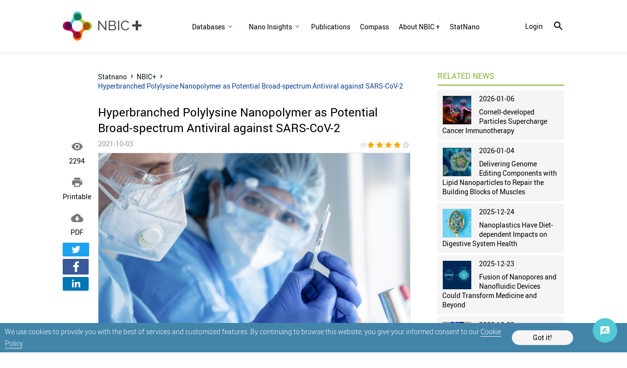

--- FILE ---
content_type: text/html; charset=utf-8
request_url: https://statnano.com/news/69785/Hyperbranched-Polylysine-Nanopolymer-as-Potential-Broad-spectrum-Antiviral-against-SARS-CoV-2
body_size: 11595
content:
			<!DOCTYPE html>
<html lang="en">
	<head>
		
				<script type="text/javascript">var base_url = 'https://statnano.com/'</script>
		
<script type="text/javascript">
	var directory = 'news'
	var file = 'news_view'
			var lang = '2'</script>														<script type="text/javascript">
			var lang_id = 2,
				islogin = false;
		</script>
		
		
						
		<link rel="stylesheet" type="text/css" href="/includes/css/reset.css">
		<link rel="stylesheet" type="text/css" href="/includes/css/roboto.css">
		
							<link rel="stylesheet" type="text/css" href='/application/statics/css/style.css?v=3.222'>
				<link rel="stylesheet" type="text/css" href='/application/statics/css/global.css?v=4.52'>

		<link rel="shortcut icon" type="image/x-icon" href="/application/statics/images/favicon.ico">

						<link rel="canonical" href="https://statnano.com/news/69785/Hyperbranched-Polylysine-Nanopolymer-as-Potential-Broad-spectrum-Antiviral-against-SARS-CoV-2">
			<link rel="amphtml" href="https://statnano.com/amp/news/69785/Hyperbranched-Polylysine-Nanopolymer-as-Potential-Broad-spectrum-Antiviral-against-SARS-CoV-2">
									<meta property="og:image" content="https://statnano.com/resource/news/files/images/21/2/thumbnail_8f4bae589412e60725e51214f867b34f.jpg">
										
	
	
	
	
	
	
	
	
	
		
		

			

<!-- COMMON TAGS --><meta http-equiv="Content-Type" content="text/html; charset=utf-8" /><title>Hyperbranched Polylysine Nanopolymer as Potential Broad-spectrum Antiviral against SARS-CoV-2 | STATNANO</title><meta name="title" content="Hyperbranched Polylysine Nanopolymer as Potential Broad-spectrum Antiviral against SARS-CoV-2 | STATNANO"/><meta name="description" content="The coronavirus disease (COVID-19) pandemic caused by severe acute respiratory syndrome coronavirus 2 (SARS-CoV-2) has created a need to develop novel.."><meta name="viewport" content="width=device-width, initial-scale=1.0"><!-- Search Engine --><meta name="image" content="https://statnano.com/resource/news/files/images/21/2/thumbnail_8f4bae589412e60725e51214f867b34f.jpg"><!-- Schema.org for Google --><meta itemprop="name" content="https://statnano.com/news/69785/Hyperbranched-Polylysine-Nanopolymer-as-Potential-Broad-spectrum-Antiviral-against-SARS-CoV-2"><meta itemprop="description" content="The coronavirus disease (COVID-19) pandemic caused by severe acute respiratory syndrome coronavirus 2 (SARS-CoV-2) has created a need to develop novel.."><meta itemprop="image" content="https://statnano.com/resource/news/files/images/21/2/thumbnail_8f4bae589412e60725e51214f867b34f.jpg"><!-- Twitter --><meta name="twitter:card" content="summary"><meta name="twitter:title" content="Hyperbranched Polylysine Nanopolymer as Potential Broad-spectrum Antiviral against SARS-CoV-2 | STATNANO"><meta name="twitter:description" content="The coronavirus disease (COVID-19) pandemic caused by severe acute respiratory syndrome coronavirus 2 (SARS-CoV-2) has created a need to develop novel.."><meta name="twitter:image" content="https://statnano.com/resource/news/files/images/21/2/thumbnail_8f4bae589412e60725e51214f867b34f.jpg"><meta name="twitter:site" content="@StatNano"><!-- Twitter - Article --><!-- Open Graph general (Facebook, Pinterest & Google+) --><meta property="og:title" content="Hyperbranched Polylysine Nanopolymer as Potential Broad-spectrum Antiviral against SARS-CoV-2 | STATNANO"><meta property="og:description" content="The coronavirus disease (COVID-19) pandemic caused by severe acute respiratory syndrome coronavirus 2 (SARS-CoV-2) has created a need to develop novel.."><meta property="og:image" content="https://statnano.com/resource/news/files/images/21/2/thumbnail_8f4bae589412e60725e51214f867b34f.jpg"><meta property="og:url" content="https://statnano.com/news/69785/Hyperbranched-Polylysine-Nanopolymer-as-Potential-Broad-spectrum-Antiviral-against-SARS-CoV-2"><meta property="og:type" content="Article">		<script type="application/ld+json">{"@context" : "http://schema.org","@type" : "Organization","legalName" : "STATNANO","alternateName": "StatNano","url" : "https://statnano.com/","potentialAction" : {"@type" : "SearchAction","target" : "https://statnano.com/search?keyword?={search_term}","query-input" : "required name=search_term"},"logo" : "https://statnano.com/application/statics/images/stat-png-logo.png","sameAs" : ["https://www.instagram.com/nanotechnology_statistics","https://www.facebook.com/Statnano","https://twitter.com/StatNano","https://www.linkedin.com/company/nanotechnology-statistics","https://plus.google.com/+Statnanocom"]},"@id":"#organization","name":"STATNANO : Nano Science, Technology and Industry Information","logo":"https://statnano.com/application/statics/images/stat-png-logo.png"}</script><script type="application/ld+json">{"@context" : "http://schema.org","@type" : "WebSite","name" : "StatNano","url" : "https://statnano.com/","potentialAction" : {"@type" : "SearchAction","target" : "https://statnano.com/search?keyword?={search_term}","query-input" : "required name=search_term"}}</script><script type="application/ld+json">{"@context": "http://schema.org","@type": "BreadcrumbList","itemListElement":[{"@type": "ListItem","position": 1,"item":{"@id": "https://statnano.com/","name": "Home"}},{"@type": "ListItem","position": 2,"item":{"@id": "https://statnano.com/news","name": "NBIC+"}},{"@type": "ListItem","position": 3,"item":{"@id": "https://statnano.com/news/69785/Hyperbranched-Polylysine-Nanopolymer-as-Potential-Broad-spectrum-Antiviral-against-SARS-CoV-2","name": "Hyperbranched Polylysine Nanopolymer as Potential Broad-spectrum Antiviral against SARS-CoV-2"}}]}</script><script type="application/ld+json">{"@context": "https://schema.org","@type": "Article","mainEntityOfPage": {"@type": "WebPage","@id": "https://statnano.com/news/69785/Hyperbranched-Polylysine-Nanopolymer-as-Potential-Broad-spectrum-Antiviral-against-SARS-CoV-2"},"url": "https://statnano.com/news/69785/Hyperbranched-Polylysine-Nanopolymer-as-Potential-Broad-spectrum-Antiviral-against-SARS-CoV-2","datePublished": "2021-10-03","dateModified": "2021-10-03","headline": "Hyperbranched Polylysine Nanopolymer as Potential Broad-spectrum Antiviral against SARS-CoV-2","image": {"@type": "ImageObject","url": "https://statnano.com/resource/news/files/images/21/2/thumbnail_4e0335254bf5368de5ac1a7052a97991.jpg"},"articleBody": "Polylysines possess a high positive charge with a linear polymeric structure and have earlier been reported to inhibit replication of HIV-1 and influenza A viruses. The recently published study in the journal Nanoscale attempts to investigate the antiviral activity of hyperbranched polylysine nanopolymers against SARS-CoV-2.
Synthesis and structure of hyperbranched polylysine nanopolymersHyperbranched polymers (HP) are macromolecules that are highly branched and characterized by irregular structure and branching. HP synthesized from amino acids have better solubility, biocompatibility, and stability when compared to HP from other precursors.
In the present study, Hyperbranched polylysine nanoparticles (HPNs) were synthesized by thermal polymerization of L-lysine alone or in the presence of boric acid (H3BO3) as a catalyst. The nanopolymer synthesized using L-lysine and boric acid was used for performing the study.
The structure of the HPNs was then analyzed using FTIR in situ spectroscopy, which suggested that the HPNs are made of spherical nanoparticles with dimensions in the range of 200–300 nm and that they can be dispersed in water and Dimethyl sulfoxide (DMSO) solvent. UV–Vis absorption spectra of HPNs showed that they exhibit fluorescence properties which can be utilized to perform bioimaging studies to understand their interactions within the cell.  
HPNs exhibit low cytotoxicityThe HPNs were assessed for cytotoxicity and their antiviral effect against SARS-CoV-2 using in vitro cell-based assays. Remedesivir, is the first antiviral drug approved by the Food and Drug Administration against SARS-CoV-2, was employed as the control drug in the present study.
Standard MTS cytotoxicity assay determines the toxic dose of substances by evaluating the viability of cells. It was used to assess the cytotoxicity of HPNs and determine their 50% cytotoxic concentration (CC50).
Vero E6 cells were exposed to increasing concentrations of HPNs or remdesivir, and the CC50 of HPNs was calculated to be &gt; 500 μg mL-1, which was the highest dose tested, and CC50 of remdesivir was &gt; 60 μg mL-1.
HPNs exhibited low cytotoxicity when compared to remdesivir. It was notable that remdesivir and HPNs produced a similar mean loss of cell viability; however, the highest dose at which remdesivir produced the effect was eight times less than that of HPNs.
HPNs exhibit effective antiviral activity    The antiviral activity of HPNs was tested by exposing the Vero E6 cells to various concentrations of HPNs or the control drug remdesivir and then infecting them with SARS-CoV-2.
The viral replication in these infected cells was then analyzed through quantification of SARS-CoV-2 nucleoprotein using ELISA.
Cytopathic effects (CPE) are changes in the structure of host cells due to virus infections. The appearance of detached cells due to virus-induced CPE was also assessed using light microscopy. The results showed that HPNs exhibited antiviral activity with a 50% inhibitory concentration (IC50) value of 125 μg mL-1 compared to the control remdesivir, which showed antiviral activity similar to earlier reports with an IC50 of 1.9 μg mL−1.
Upon examination of cell morphologies, it was found that HPNs had a protective effect against cytopathic damage at twice its IC50 concentration when shown to restore the cell monolayer of Vero E6 cells.
HPNs may produce antiviral effects at different stages of the SARS-CoV-2 life cycleThe antiviral activity of HPNs was assessed by performing a full-time treatment, pre-adsorption, and post-adsorption assays. The inhibition of SARS-CoV-2 replication was assessed by measuring the viral nucleocapsid protein levels using ELISA.
Full treatment resulted in complete inhibition of viral replication. Compared to the untreated controls, pre-adsorption treatment resulted in 26% inhibition in viral replication, and there was 72% inhibition post-adsorption treatment. HPNs may exhibit their antiviral activity by acting at different stages of the viral life cycle. It was also observed that HPNs did not show any cytotoxic effect on uninfected cells in all the three assays.
HPNs exhibit antiviral activity by penetrating the host cellsThe study attempted to explore the possibility of HPNs exhibiting their antiviral activity during the viral post-entry phase by penetrating the host cells. The Vero E6 cells were incubated in growth media containing two different concentrations of HPNs for six and 24 hours, and the resulting fluorescence was measured using flow cytometry.
It was found that HPNs efficiently entered into the cells at both the time points studied, at concentrations that had earlier produced antiviral efficacy. A dose-dependent uptake of HPNs was also observed. Further localization of HPNs inside the cells was also confirmed by employing trypan blue counterstain to quench fluorescence outside of the cell membranes.
HPNs internalization inside the cells was also examined using confocal microscopy. Fluorescent green spots were observed in the cytoplasm of the Vero E6 cells that were incubated with 250 μg mL−1 of HPNs for 24 hrs. The presence of HPNs was not observed in the nuclei of the cells. Uptake of HPNs by Vero E6 cells may occur through endocytosis which needs to be investigated further.
Mechanisms of antiviral activity by HPNsThe mechanism of antiviral activity of HPNs may be due to their electrostatic interaction with viruses or their hyperbranched structure offering an advantage for interacting with spike proteins on SARS-CoV-2.  It has already been found that polylysine molecules with high positive charge inhibit viral replication through their electrostatic interaction with viruses.
The findings from this study suggest that apart from exhibiting antiviral activity at the point of entry of the viruses into host cells, HPNs may also inhibit viral replication and budding as they can penetrate the host cells. They may exert their antiviral activity by acting at various phases of the SARS-CoV-2 life cycle.
Read the original article on News Medical.
 ","author": {"@type": "Organization","name": "STATNANO"},"publisher": {"@type": "Organization","name": "STATNANO","logo": {"@type": "ImageObject","url": "/application/statics/images/stat-logo.jpg"}}}</script><script type="application/ld+json">{"@context": "https://schema.org/","@type": "WebPage","name": "Hyperbranched Polylysine Nanopolymer as Potential Broad-spectrum Antiviral against SARS-CoV-2","speakable":{"@type": "SpeakableSpecification","xpath": ["/html/head/title","/html/head/meta[@name='description']/@content"]},"url": "https://statnano.com/news/69785/Hyperbranched-Polylysine-Nanopolymer-as-Potential-Broad-spectrum-Antiviral-against-SARS-CoV-2"}</script><script type="application/ld+json">{"@context": "https://schema.org/","@type": "Book","name": "Hyperbranched Polylysine Nanopolymer as Potential Broad-spectrum Antiviral against SARS-CoV-2","description": "The coronavirus disease (COVID-19) pandemic caused by severe acute respiratory syndrome coronavirus 2 (SARS-CoV-2) has created a need to develop novel broad-spectrum antivirals that are effective against the existing and evolving variants.","aggregateRating": {"@type": "AggregateRating","ratingValue": "4","bestRating": "5","worstRating": "1","ratingCount": "1"}}</script>
		<script type="text/javascript" src="/includes/js/jquery-3.5.0.min.js"></script>
		<link rel="manifest" href="/manifest.json">
		<meta name="theme-color" content="#fff">
		<meta name="apple-mobile-web-app-status-bar-style" content="default">
		<link rel="apple-touch-icon" href="/application/statics/images/icons/icon-384x384.png">
		<meta name="apple-mobile-web-app-capable" content="yes">
		<script type="text/javascript">
			var base_url = "https://statnano.com/"
			var csrf_token = ""
		</script>
		
		
		
		<!-- Global site tag (gtag.js) - Google Analytics -->
		<script async src="https://www.googletagmanager.com/gtag/js?id=UA-31732286-1"></script>
		<script>
		  window.dataLayer = window.dataLayer || [];
		  function gtag(){dataLayer.push(arguments);}
		  gtag('js', new Date());

		  gtag('config', 'UA-31732286-1');
		</script>
		<!-- Begin 33Across SiteCTRL -->
		<script>
		var Tynt=Tynt||[];Tynt.push('dgB3iUk8Or64oRaKlId8sQ');
		(function(){var h,s=document.createElement('script');
		s.src='https://cdn.tynt.com/ti.js';
		h=document.getElementsByTagName('script')[0];
		h.parentNode.insertBefore(s,h);})();
		</script>
		<!-- End 33Across SiteCTRL -->
		
	</head>
	<body>
										 

<style type="text/css">
	/* <cookie> */
	#overlay_cookie_policy{background-color: rgba(0,0,0,0.3);width: 100vw;bottom: 0;left:0;position: fixed;z-index: 101;display: flex;align-items: center;justify-content: center;text-transform: initial;}
	#overlay_cookie_policy .close_overlay_cookie{color:#000;position: absolute;top: 15px;right: 15px;cursor: pointer;line-height: 24px;}
	#cookie_dialog{width: 100vw;background-color: #4285a9;padding:5px 10px;position: relative;display: flex;align-items: center;color:white;justify-content:space-around;-webkit-justify-content:space-around;padding-right:110px}
	#cookie_dialog h4{font-size: 30px;font-weight: 200;display: block;text-align: center;margin-bottom: 30px;}
	#cookie_dialog .cookie_description{font-size: 14px;line-height: 14px;font-weight: 300;line-height: 24px}
	#cookie_dialog .cookie_description a{color: #fff;border-bottom: 1px solid #f5f5f5}
	#cookie_dialog #cookie_submit{color: black;background-color: #f5f5f5;padding:8px 15px;border-radius: 25px;min-width: 125px;text-align: center;cursor: pointer;margin:10px 0;}
</style>

<div id="overlay_cookie_policy" open>
	<div id="cookie_dialog">
		<p class="cookie_description">We use cookies to provide you with the best of services and customized features. By continuing to browse this website, you give your informed consent to our <a href="https://statnano.com/cookie-policy">Cookie Policy</a>.</p>
		<span id="cookie_submit">Got it!</span>
	</div>
</div>
 		<header class="header news">
	<a class="header__logo" href="https://statnano.com/news">
		<img src="/application/statics/images/NBICPLUS.png" alt="Nano Statistics" style="max-width: 100%;object-fit: contain;">
	</a>
	<nav class="main_menu">
				













<link rel="stylesheet" type="text/css" href='/includes/templates/global/seo_menu/menu.css'><script type="text/javascript"  src='/includes/templates/global/seo_menu/menu.js'></script><link rel="stylesheet" type="text/css" media="all and (min-width: 250px) and (max-width: 1024px)" href='/includes/templates/global/seo_menu/response_menu.css'><div class="gHmrv2 global_hor_menu global_menu_ltr responsive"  id="menu" ><label for="drop" class="toggle"><i mticon>menu</i></label><input type="checkbox" id="drop"><label for="drop" class="overflow"></label><ul class="first_level"><li class="parent"><label for="5880_drop" class="toggle"><span 			style="cursor: default;"
	   >Databases</span> <i><svg viewBox="0 0 36 36"><path d="M24.88 12.88L18 19.76l-6.88-6.88L9 15l9 9 9-9z"/></svg></i></label><span 			style="cursor: default;"
	 class="gMwv1 parent_content "   ><span>Databases</span><i class="gMp"><svg viewBox="0 0 36 36"><path d="M24.88 12.88L18 19.76l-6.88-6.88L9 15l9 9 9-9z"/></svg></i></span><input type="checkbox" id="5880_drop"><ul><li class=""><label for="5898_ch_drop" class="toggle"><a 			href="https://statnano.com/companies"
	  >Companies </a> </label><a  			href="https://statnano.com/companies"
	  target="" ><span>Companies</span></a></li><li class=""><label for="5881_ch_drop" class="toggle"><a 			href="https://statnano.com/events"
	  >Events </a> </label><a  			href="https://statnano.com/events"
	  target="" ><span>Events</span></a></li><li class=""><label for="5882_ch_drop" class="toggle"><a 			href="https://statnano.com/nanomaterials"
	  >nanomaterials </a> </label><a  			href="https://statnano.com/nanomaterials"
	  target="" ><span>nanomaterials</span></a></li><li class=""><label for="5883_ch_drop" class="toggle"><a 			href="https://statnano.com/policydocuments"
	  >Policy Documents </a> </label><a  			href="https://statnano.com/policydocuments"
	  target="" ><span>Policy Documents</span></a></li><li class=""><label for="5884_ch_drop" class="toggle"><a 			href="https://product.statnano.com/"
	  rel="noopener">Products </a> </label><a  			href="https://product.statnano.com/"
	  target="" rel="noopener"><span>Products</span></a></li><li class=""><label for="5885_ch_drop" class="toggle"><a 			href="https://statnano.com/standards"
	  >Standards </a> </label><a  			href="https://statnano.com/standards"
	  target="" ><span>Standards</span></a></li><li class=""><label for="5886_ch_drop" class="toggle"><a 			href="https://statnano.com/orgs"
	  >Universities </a> </label><a  			href="https://statnano.com/orgs"
	  target="" ><span>Universities</span></a></li></ul></li><li class="parent"><label for="5887_drop" class="toggle"><span 			style="cursor: default;"
	   >Nano Insights</span> <i><svg viewBox="0 0 36 36"><path d="M24.88 12.88L18 19.76l-6.88-6.88L9 15l9 9 9-9z"/></svg></i></label><span 			style="cursor: default;"
	 class="gMwv1 parent_content "   ><span>Nano Insights</span><i class="gMp"><svg viewBox="0 0 36 36"><path d="M24.88 12.88L18 19.76l-6.88-6.88L9 15l9 9 9-9z"/></svg></i></span><input type="checkbox" id="5887_drop"><ul><li class=""><label for="5888_ch_drop" class="toggle"><a 			href="https://statnano.com/technology-against-covid-19-nano-insights"
	  >Coronavirus </a> </label><a  			href="https://statnano.com/technology-against-covid-19-nano-insights"
	  target="" ><span>Coronavirus</span></a></li><li class=""><label for="5889_ch_drop" class="toggle"><a 			href="https://statnano.com/en/page/5140"
	  >Solar Cell </a> </label><a  			href="https://statnano.com/en/page/5140"
	  target="" ><span>Solar Cell</span></a></li></ul></li><li class=""><label for="5729_drop" class="toggle"><a 			href="https://statnano.com/publications"
	   >Publications</a> </label><a 			href="https://statnano.com/publications"
	 class="gMwv1  "   ><span>Publications</span></a></li><li class=""><label for="5732_drop" class="toggle"><a 			href="https://statnano.com/search/?tab=compass&keyword=Iyo="
	   >Compass</a> </label><a 			href="https://statnano.com/search/?tab=compass&keyword=Iyo="
	 class="gMwv1  "   ><span>Compass</span></a></li><li class=""><label for="5730_drop" class="toggle"><a 			href="https://statnano.com/en/page/5057"
	   >About NBIC +</a> </label><a 			href="https://statnano.com/en/page/5057"
	 class="gMwv1  "   ><span>About NBIC +</span></a></li><li class=""><label for="5731_drop" class="toggle"><a 			href="https://statnano.com/"
	   >StatNano</a> </label><a 			href="https://statnano.com/"
	 class="gMwv1  "   ><span>StatNano</span></a></li></ul></div>	</nav>

		<div class="signin_menu">
		<a class="login_link" onclick="open_login_box()">login</a>
				<i class="gIh search_icon search_overlay"    ><svg xmlns="http://www.w3.org/2000/svg" width="24" height="24" viewBox="0 0 24 24"><path d="M15.5 14h-.79l-.28-.27C15.41 12.59 16 11.11 16 9.5 16 5.91 13.09 3 9.5 3S3 5.91 3 9.5 5.91 16 9.5 16c1.61 0 3.09-.59 4.23-1.57l.27.28v.79l5 4.99L20.49 19l-4.99-5zm-6 0C7.01 14 5 11.99 5 9.5S7.01 5 9.5 5 14 7.01 14 9.5 11.99 14 9.5 14z"/></svg></i>
	</div>
</header>

<div id="overlay" class="search_over newsView">
	<div id="search_sitemap">
		<div id="search_box">
			<form action="https://statnano.com/search" autocomplete="off">
				<input type="text" id="keyword_temp" placeholder="Search" value="">
				<input type="hidden" id="keyword" name="keyword">
				<input type="submit" value="search">
					<i class="gIh"    ><svg xmlns="http://www.w3.org/2000/svg" width="24" height="24" viewBox="0 0 24 24"><path d="M15.5 14h-.79l-.28-.27C15.41 12.59 16 11.11 16 9.5 16 5.91 13.09 3 9.5 3S3 5.91 3 9.5 5.91 16 9.5 16c1.61 0 3.09-.59 4.23-1.57l.27.28v.79l5 4.99L20.49 19l-4.99-5zm-6 0C7.01 14 5 11.99 5 9.5S7.01 5 9.5 5 14 7.01 14 9.5 11.99 14 9.5 14z"/></svg></i>

			</form>
		</div>
			</div>
		<i class="gIh close_overlay"    ><svg xmlns="http://www.w3.org/2000/svg" width="24" height="24" viewBox="0 0 24 24"> <path d="M19 6.41L17.59 5 12 10.59 6.41 5 5 6.41 10.59 12 5 17.59 6.41 19 12 13.41 17.59 19 19 17.59 13.41 12z"/> <path d="M0 0h24v24H0z" fill="none"/> </svg> </i>
</div><div id="global_overlay" style="display: none;"></div>
<div id="dialog" style="display: none;"></div>
<div id="loading" class="shadow" style="display: none;">PLEASE WAIT ...</div>

<div class="wrapper" style="overflow-x: auto" id="newsNewsview">		<div id="content_main" class="common_contain">
	
	<div class="share_news noneMob">
		<div class="item">
			<i mticon>&#xE417;</i>
			<div class="data">2294</div>
		</div>
		<div class="item">
			<a href="https://statnano.com/index.php?ctrl=news&action=news_print&id=69785&lang=2" target="_blank" rel="noopener nofollow">
			<a href="https://statnano.com/news/print/69785/Hyperbranched-Polylysine-Nanopolymer-as-Potential-Broad-spectrum-Antiviral-against-SARS-CoV-2" rel="noopener nofollow" target="_blank">
			<i mticon>&#xe8ad;</i>
			<div class="data">Printable</div>
			</a>
		</div>
		<div class="item">
			<a href="https://statnano.com/index.php?ctrl=news&action=news_pdf&id=69785&lang=2" target="_blank" rel="noopener nofollow">
			<i mticon>&#xe2c0;</i>
			<div class="data">PDF</div>
			</a>
		</div>
			
<div class="gSBh" ><a class="gSBh__item twitter"  title="Twitter" href="https://twitter.com/share?url=https%3A%2F%2Fstatnano.com%2Fnews%2F69785%2FHyperbranched-Polylysine-Nanopolymer-as-Potential-Broad-spectrum-Antiviral-against-SARS-CoV-2" target="_blank" rel="nofollow noopener"onclick="gtag('event','click',{'event_category': 'share', 'event_label': 'twitter'})">	<i class="gIh"    ><svg xmlns="http://www.w3.org/2000/svg" viewBox="0 0 24 24"> <path d="M22,3.999c-0.78,0.463-2.345,1.094-3.265,1.276c-0.027,0.007-0.049,0.016-0.075,0.023c-0.813-0.802-1.927-1.299-3.16-1.299 c-2.485,0-4.5,2.015-4.5,4.5c0,0.131-0.011,0.372,0,0.5c-3.353,0-5.905-1.756-7.735-4c-0.199,0.5-0.286,1.29-0.286,2.032 c0,1.401,1.095,2.777,2.8,3.63c-0.314,0.081-0.66,0.139-1.02,0.139c-0.581,0-1.196-0.153-1.759-0.617c0,0.017,0,0.033,0,0.051 c0,1.958,2.078,3.291,3.926,3.662c-0.375,0.221-1.131,0.243-1.5,0.243c-0.26,0-1.18-0.119-1.426-0.165 c0.514,1.605,2.368,2.507,4.135,2.539c-1.382,1.084-2.341,1.486-5.171,1.486H2C3.788,19.145,6.065,20,8.347,20 C15.777,20,20,14.337,20,8.999c0-0.086-0.002-0.266-0.005-0.447C19.995,8.534,20,8.517,20,8.499c0-0.027-0.008-0.053-0.008-0.08 c-0.003-0.136-0.006-0.263-0.009-0.329c0.79-0.57,1.475-1.281,2.017-2.091c-0.725,0.322-1.503,0.538-2.32,0.636 C20.514,6.135,21.699,4.943,22,3.999z"></path> </svg></i></a><a class="gSBh__item facebook"  title="Facebook" href="https://www.facebook.com/sharer/sharer.php?u=https%3A%2F%2Fstatnano.com%2Fnews%2F69785%2FHyperbranched-Polylysine-Nanopolymer-as-Potential-Broad-spectrum-Antiviral-against-SARS-CoV-2" target="_blank" rel="nofollow noopener"onclick="gtag('event','click',{'event_category': 'share', 'event_label': 'facebook'})">	<i class="gIh"    ><svg xmlns="http://www.w3.org/2000/svg" viewBox="0 0 24 24"> <path d="M17.525,9H14V7c0-1.032,0.084-1.682,1.563-1.682h1.868v-3.18C16.522,2.044,15.608,1.998,14.693,2 C11.98,2,10,3.657,10,6.699V9H7v4l3-0.001V22h4v-9.003l3.066-0.001L17.525,9z"></path> </svg></i></a><a class="gSBh__item linkedin"  title="Linkedin" href="https://www.linkedin.com/shareArticle/?mini=true&url=https%3A%2F%2Fstatnano.com%2Fnews%2F69785%2FHyperbranched-Polylysine-Nanopolymer-as-Potential-Broad-spectrum-Antiviral-against-SARS-CoV-2" target="_blank" rel="nofollow noopener"onclick="gtag('event','click',{'event_category': 'share', 'event_label': 'linkedin'})">	<i class="gIh"    ><svg xmlns="http://www.w3.org/2000/svg" viewBox="0 0 30 30"> <path d="M9,25H4V10h5V25z M6.501,8C5.118,8,4,6.879,4,5.499S5.12,3,6.501,3C7.879,3,9,4.121,9,5.499C9,6.879,7.879,8,6.501,8z M27,25h-4.807v-7.3c0-1.741-0.033-3.98-2.499-3.98c-2.503,0-2.888,1.896-2.888,3.854V25H12V9.989h4.614v2.051h0.065 c0.642-1.18,2.211-2.424,4.551-2.424c4.87,0,5.77,3.109,5.77,7.151C27,16.767,27,25,27,25z"></path> </svg></i></a></div>
	</div>

	<div class="news_body">
		<ul class="breadcrumb">
            <li>
                <a href="https://statnano.com/" title="Statnano">
                    Statnano
                </a>
            </li>
            <li>	<i class="gIh"    ><svg xmlns="http://www.w3.org/2000/svg" width="24" height="24" viewBox="0 0 24 24"> <path d="M10 6L8.59 7.41 13.17 12l-4.58 4.59L10 18l6-6z"/> <path d="M0 0h24v24H0z" fill="none"/> </svg> </i></li>
            <li>
                <a href="https://statnano.com/news" title="NBIC+">
                   NBIC+ 
                </a>
            </li>
            <li>	<i class="gIh"    ><svg xmlns="http://www.w3.org/2000/svg" width="24" height="24" viewBox="0 0 24 24"> <path d="M10 6L8.59 7.41 13.17 12l-4.58 4.59L10 18l6-6z"/> <path d="M0 0h24v24H0z" fill="none"/> </svg> </i></li>
            <li class="active">
            	Hyperbranched Polylysine Nanopolymer as Potential Broad-spectrum Antiviral against SARS-CoV-2
            </li>
        </ul>
		
		<h1>Hyperbranched Polylysine Nanopolymer as Potential Broad-spectrum Antiviral against SARS-CoV-2</h1>
		<div class="rating_holder">
			<span id="date">2021-10-03</span>

			<div id="rating" class="">
				<span>(4)</span>
				<script type="text/javascript">var global_path = '/includes';</script><script type="text/javascript"  src='/includes/templates/global/rating_v2/jquery.rating.js'></script><div id="rating"  class="gSRh" data-options='eyJyYXRpbmdzZXJ2aWNlIjoicHJvZHVjdCIsInJhdGUiOnsiYXZncmF0ZSI6NCwicmF0ZSI6IjQiLCJjb3VudCI6IjEifSwicmVjb3JkaWQiOiI2OTc4NSIsInVybCI6IlwvaW5kZXgucGhwP2N0cmw9bmV3cyZhY3Rpb249c2V0X3JhdGUmaWQ9Njk3ODUifQ=='></div>				
			</div>
		</div>

		<div class="summery ">
						            	<div class="gImgh "   ><picture><source srcset="https://statnano.com/resource/news/files/images/21/2/thumbnail_4e0335254bf5368de5ac1a7052a97991.jpg" media="(min-width:561px)"><source srcset="https://statnano.com/resource/news/files/images/21/2/thumbnail_8f4bae589412e60725e51214f867b34f.jpg" media="(max-width: 560px)"><img src="https://statnano.com/resource/news/files/images/21/2/thumbnail_4e0335254bf5368de5ac1a7052a97991.jpg"alt="Hyperbranched Polylysine Nanopolymer as Potential Broad-spectrum Antiviral against SARS-CoV-2" /></picture></div>


						
			<div id="abstract"><p>The coronavirus disease (COVID-19) pandemic caused by severe acute respiratory syndrome coronavirus 2 (SARS-CoV-2) has created a need to develop novel broad-spectrum antivirals that are effective against the existing and evolving variants.</p></div>
		</div>

		<div class="share_news noneDesk">
			<div class="item">
					<i mticon>&#xE417;</i>
					<div class="data">2294</div>
			</div>

			<div class="item comment_link">
				<i mticon>&#xe0b9;</i>
				<div class="data">0</div>
			</div>
			<div class="item">
				<a href="https://statnano.com/news/print/69785/Hyperbranched-Polylysine-Nanopolymer-as-Potential-Broad-spectrum-Antiviral-against-SARS-CoV-2" target="_blank" rel="noopener nofollow">
				<i mticon>&#xe8ad;</i>
				<div class="data">Printable</div>
				</a>
			</div>
			<div class="item">
				<a href="https://statnano.com/index.php?ctrl=news&action=news_pdf&id=69785&lang=2" target="_blank" rel="noopener nofollow">
				<i mticon>&#xe2c0;</i>
				<div class="data">PDF</div>
				</a>
			</div>
		</div>

		<article id="body"><p>Polylysines possess a high positive charge with a linear polymeric structure and have earlier been reported to inhibit replication of HIV-1 and influenza A viruses. The recently published study in the journal <a href="https://pubs.rsc.org/en/content/articlelanding/2021/NR/D1NR03745E" target="_blank" rel="noreferrer noopener">Nanoscale</a> attempts to investigate the antiviral activity of hyperbranched polylysine nanopolymers against SARS-CoV-2.<br /><br /></p>
<p><strong>Synthesis and structure of hyperbranched polylysine nanopolymers<br /></strong><br />Hyperbranched polymers (HP) are macromolecules that are highly branched and characterized by irregular structure and branching. HP synthesized from amino acids have better solubility, biocompatibility, and stability when compared to HP from other precursors.<br /><br /></p>
<p>In the present study, Hyperbranched polylysine nanoparticles (HPNs) were synthesized by thermal polymerization of L-lysine alone or in the presence of boric acid (H3BO3) as a catalyst. The nanopolymer synthesized using L-lysine and boric acid was used for performing the study.<br /><br /></p>
<p>The structure of the HPNs was then analyzed using FTIR in situ spectroscopy, which suggested that the HPNs are made of spherical nanoparticles with dimensions in the range of 200–300 nm and that they can be dispersed in water and Dimethyl sulfoxide (DMSO) solvent. UV–Vis absorption spectra of HPNs showed that they exhibit fluorescence properties which can be utilized to perform bioimaging studies to understand their interactions within the cell.  <br /><br /></p>
<p><strong>HPNs exhibit low cytotoxicity<br /></strong><br />The HPNs were assessed for cytotoxicity and their antiviral effect against SARS-CoV-2 using in vitro cell-based assays. Remedesivir, is the first antiviral drug approved by the Food and Drug Administration against SARS-CoV-2, was employed as the control drug in the present study.<br /><br /></p>
<p>Standard MTS cytotoxicity assay determines the toxic dose of substances by evaluating the viability of cells. It was used to assess the cytotoxicity of HPNs and determine their 50% cytotoxic concentration (CC50).<br /><br /></p>
<p>Vero E6 cells were exposed to increasing concentrations of HPNs or remdesivir, and the CC50 of HPNs was calculated to be &gt; 500 μg mL-1, which was the highest dose tested, and CC50 of remdesivir was &gt; 60 μg mL-1.<br /><br /></p>
<p>HPNs exhibited low cytotoxicity when compared to remdesivir. It was notable that remdesivir and HPNs produced a similar mean loss of cell viability; however, the highest dose at which remdesivir produced the effect was eight times less than that of HPNs.<br /><br /></p>
<p><strong>HPNs exhibit effective antiviral activity</strong>    <br /><br />The antiviral activity of HPNs was tested by exposing the Vero E6 cells to various concentrations of HPNs or the control drug remdesivir and then infecting them with SARS-CoV-2.<br /><br /></p>
<p>The viral replication in these infected cells was then analyzed through quantification of SARS-CoV-2 nucleoprotein using ELISA.<br /><br /></p>
<p>Cytopathic effects (CPE) are changes in the structure of host cells due to virus infections. The appearance of detached cells due to virus-induced CPE was also assessed using light microscopy. The results showed that HPNs exhibited antiviral activity with a 50% inhibitory concentration (IC50) value of 125 μg mL-1 compared to the control remdesivir, which showed antiviral activity similar to earlier reports with an IC50 of 1.9 μg mL−1.<br /><br /></p>
<p>Upon examination of cell morphologies, it was found that HPNs had a protective effect against cytopathic damage at twice its IC50 concentration when shown to restore the cell monolayer of Vero E6 cells.<br /><br /></p>
<p><strong>HPNs may produce antiviral effects at different stages of the SARS-CoV-2 life cycle<br /></strong><br />The antiviral activity of HPNs was assessed by performing a full-time treatment, pre-adsorption, and post-adsorption assays. The inhibition of SARS-CoV-2 replication was assessed by measuring the viral nucleocapsid protein levels using ELISA.<br /><br /></p>
<p>Full treatment resulted in complete inhibition of viral replication. Compared to the untreated controls, pre-adsorption treatment resulted in 26% inhibition in viral replication, and there was 72% inhibition post-adsorption treatment. HPNs may exhibit their antiviral activity by acting at different stages of the viral life cycle. It was also observed that HPNs did not show any cytotoxic effect on uninfected cells in all the three assays.<br /><br /></p>
<p><strong>HPNs exhibit antiviral activity by penetrating the host cells<br /></strong><br />The study attempted to explore the possibility of HPNs exhibiting their antiviral activity during the viral post-entry phase by penetrating the host cells. The Vero E6 cells were incubated in growth media containing two different concentrations of HPNs for six and 24 hours, and the resulting fluorescence was measured using flow cytometry.<br /><br /></p>
<p>It was found that HPNs efficiently entered into the cells at both the time points studied, at concentrations that had earlier produced antiviral efficacy. A dose-dependent uptake of HPNs was also observed. Further localization of HPNs inside the cells was also confirmed by employing trypan blue counterstain to quench fluorescence outside of the cell membranes.<br /><br /></p>
<p>HPNs internalization inside the cells was also examined using confocal microscopy. Fluorescent green spots were observed in the cytoplasm of the Vero E6 cells that were incubated with 250 μg mL−1 of HPNs for 24 hrs. The presence of HPNs was not observed in the nuclei of the cells. Uptake of HPNs by Vero E6 cells may occur through endocytosis which needs to be investigated further.<br /><br /></p>
<p><strong>Mechanisms of antiviral activity by HPNs<br /></strong><br />The mechanism of antiviral activity of HPNs may be due to their electrostatic interaction with viruses or their hyperbranched structure offering an advantage for interacting with spike proteins on SARS-CoV-2.  It has already been found that polylysine molecules with high positive charge inhibit viral replication through their electrostatic interaction with viruses.<br /><br /></p>
<p>The findings from this study suggest that apart from exhibiting antiviral activity at the point of entry of the viruses into host cells, HPNs may also inhibit viral replication and budding as they can penetrate the host cells. They may exert their antiviral activity by acting at various phases of the SARS-CoV-2 life cycle.</p>
<p><br /><span style="font-size:12px;">Read the <a href="https://www.news-medical.net/news/20210927/Hyperbranched-polylysine-nanopolymer-as-potential-broad-spectrum-antiviral-against-SARS-CoV-2.aspx" target="_blank" rel="noreferrer noopener">original article</a> on News Medical.</span></p>
<p> </p></article>

		<div id="news_opinion">
	<div class="title">
        <div class="label"><h2>COMMENTS</h2></div>
    </div>

		
	
	<div id="opinion_form" >
		<form action="" method="post" autocomplete="off">
										<div>
					<label for="comment_type">Type</label>
					<select id="comment_type" name="comment_type" id="comment_type">
						<option value="1">Comments</option>
						<option value="2">Suggestions</option>
						<option value="3">Feedback</option>
						<option value="4">Questions</option>
					</select>
				</div>
						<div>
				<label for="name">Name</label>
				<input type="text" id="name" name="name" >
			</div>
			<div format="email">
				<label for="email">Email</label>
				<input type="text" id="email" name="email" >
			</div>
			<div require="true">
				<label for="comment">Opinion</label>
				<textarea id="comment" name="comment"></textarea>
			</div>
			<div class="captcha" require="true">
									<label for="security_code">Type the characters you see in the picture below.</label>
					<span id="captcha_reload" type="captcha_opinion">RELOAD</span>
					<div id="captcha_src"><img src="/includes/lib/captcha/type2/simple-php-captcha.php?_CAPTCHA&amp;t=1769341636.0637" alt="CAPTCHA"></div>
					<input type="text" id="security_code" name="security_code">
							</div>
			<div class="operators"><input type="submit" value="Send" class="submit" name="submit"></div>
		</form>
	</div>

	
	</div>	</div>
</div>

<div id="content_side" class="common_side">
	
<div id="related_news" class="section">
	<div class="title">
        <div class="label"><h2>RELATED NEWS</h2></div>
    </div>
    <div id="news_box">
        	<div class="news_item">
    					<a title="Cornell-developed Particles Supercharge Cancer Immunotherapy" href="https://statnano.com/news/75348/Cornell-developed-Particles-Supercharge-Cancer-Immunotherapy" target="_self">
                	<img src="https://statnano.com/resource/news/files/images/21/2/thumbnail_dfdf384055404892b2d2940bbb2de3c4.jpg"width="60"height="60"class="news_img"alt="Cornell-developed Particles Supercharge Cancer Immunotherapy" />


			</a>
						<span class="news_date">2026-01-06</span>
			<h3><a class="news_title" title="Cornell-developed Particles Supercharge Cancer Immunotherapy" href="https://statnano.com/news/75348/Cornell-developed-Particles-Supercharge-Cancer-Immunotherapy">Cornell-developed Particles Supercharge Cancer Immunotherapy</a></h3>
			<p class="clear"></p>
		</div>
        	<div class="news_item">
    					<a title="Delivering Genome Editing Components with Lipid Nanoparticles to Repair the Building Blocks of Muscles" href="https://statnano.com/news/75346/Delivering-Genome-Editing-Components-with-Lipid-Nanoparticles-to-Repair-the-Building-Blocks-of-Muscles" target="_self">
                	<img src="https://statnano.com/resource/news/files/images/21/2/thumbnail_5005e5a099e5e3a5648949c231410af0.jpg"width="60"height="60"class="news_img"alt="Delivering Genome Editing Components with Lipid Nanoparticles to Repair the Building Blocks of Muscles" />


			</a>
						<span class="news_date">2026-01-04</span>
			<h3><a class="news_title" title="Delivering Genome Editing Components with Lipid Nanoparticles to Repair the Building Blocks of Muscles" href="https://statnano.com/news/75346/Delivering-Genome-Editing-Components-with-Lipid-Nanoparticles-to-Repair-the-Building-Blocks-of-Muscles">Delivering Genome Editing Components with Lipid Nanoparticles to Repair the Building Blocks of Muscles</a></h3>
			<p class="clear"></p>
		</div>
        	<div class="news_item">
    					<a title="Nanoplastics Have Diet-dependent Impacts on Digestive System Health" href="https://statnano.com/news/75336/Nanoplastics-Have-Diet-dependent-Impacts-on-Digestive-System-Health" target="_self">
                	<img src="https://statnano.com/resource/news/files/images/21/2/thumbnail_777dfc0ecf06d9e6d7a2a871000bf8f8.jpg"width="60"height="60"class="news_img"alt="Nanoplastics Have Diet-dependent Impacts on Digestive System Health" />


			</a>
						<span class="news_date">2025-12-24</span>
			<h3><a class="news_title" title="Nanoplastics Have Diet-dependent Impacts on Digestive System Health" href="https://statnano.com/news/75336/Nanoplastics-Have-Diet-dependent-Impacts-on-Digestive-System-Health">Nanoplastics Have Diet-dependent Impacts on Digestive System Health</a></h3>
			<p class="clear"></p>
		</div>
        	<div class="news_item">
    					<a title="Fusion of Nanopores and Nanofluidic Devices Could Transform Medicine and Beyond" href="https://statnano.com/news/75332/Fusion-of-Nanopores-and-Nanofluidic-Devices-Could-Transform-Medicine-and-Beyond" target="_self">
                	<img src="https://statnano.com/resource/news/files/images/21/2/thumbnail_6a6ae04b3dd4b84da39b1de5f7d6bf05.jpg"width="60"height="60"class="news_img"alt="Fusion of Nanopores and Nanofluidic Devices Could Transform Medicine and Beyond" />


			</a>
						<span class="news_date">2025-12-23</span>
			<h3><a class="news_title" title="Fusion of Nanopores and Nanofluidic Devices Could Transform Medicine and Beyond" href="https://statnano.com/news/75332/Fusion-of-Nanopores-and-Nanofluidic-Devices-Could-Transform-Medicine-and-Beyond">Fusion of Nanopores and Nanofluidic Devices Could Transform Medicine and Beyond</a></h3>
			<p class="clear"></p>
		</div>
        	<div class="news_item">
    					<a title="A Precision Nanomedicine Approach to Drug-resistant UTIs" href="https://statnano.com/news/75327/A-Precision-Nanomedicine-Approach-to-Drug-resistant-UTIs" target="_self">
                	<img src="https://statnano.com/resource/news/files/images/21/2/thumbnail_be98358febc9ac6b9af854f374d2a7f8.jpg"width="60"height="60"class="news_img"alt="A Precision Nanomedicine Approach to Drug-resistant UTIs" />


			</a>
						<span class="news_date">2025-12-22</span>
			<h3><a class="news_title" title="A Precision Nanomedicine Approach to Drug-resistant UTIs" href="https://statnano.com/news/75327/A-Precision-Nanomedicine-Approach-to-Drug-resistant-UTIs">A Precision Nanomedicine Approach to Drug-resistant UTIs</a></h3>
			<p class="clear"></p>
		</div>
        </div>
</div>





</div>
				</div>
				<style type="text/css">
	
	.sticky_bottom_item {display: flex;margin: 0 20px 20px 0;transition:opacity,bottom 0.5s;position:sticky; bottom: 20px; right:20px; justify-content: flex-end; -webkit-justify-content: flex-end; align-items: flex-end; -webkit-align-items: flex-end; z-index: -1;flex-direction: column; align-self:flex-end; -webkit-align-self:flex-end; margin-top:-110px; z-index:102}
	.sticky_bottom_item #upto {display: flex;justify-content: center; align-items: center;}
	.sticky_bottom_item #upto.hide {opacity: 0;}
	.sticky_bottom_item #upto.show {opacity: 100;}
	.sticky_bottom_item #upto .gIh {background-color:#0e4295;border:#000;border-radius:50px;padding:14px;cursor:pointer; width: 50px; height: 50px;display:flex;align-items:center;justify-content:center}
	.sticky_bottom_item #upto .gIh svg {fill:#fff;cursor: pointer;}
	.sticky_bottom_item #fback{display: flex;justify-content: flex-end;z-index: 1; margin-top: 10px}
	.sticky_bottom_item #fback .feedback{padding:14px;background-color: #52c9d4;border-radius:50px;cursor: pointer;display: flex; width: 50px; height: 50px}
	.sticky_bottom_item #fback .feedback svg{fill:#fff;}
	.sticky_bottom_item #overlay_feedback{background-color: rgba(0,0,0,0.3);width: 100vw;height: 100vh;top: 0;left:0;position: fixed;z-index: 103;display: none;}
	.sticky_bottom_item #overlay_feedback[open]{display: flex;align-items: center;justify-content: center}
	.sticky_bottom_item #overlay_feedback .close_overlay_feedback{color:#000;position: absolute;top: 15px;right: 15px;cursor: pointer;line-height: 24px;}
	.sticky_bottom_item #feedback_dialog{max-width:400px;width: 90vw;background-color: #fff;border:1px solid #e1e1e1;padding:60px 0 40px;position: relative;display: flex;flex-direction: column;}
	.sticky_bottom_item #feedback_dialog #feedback_form{display: flex;flex-direction: column;align-items: center;}
	.sticky_bottom_item #feedback_dialog #feedback_form h4{font-size: 30px;font-weight: 200;display: block;text-align: center;margin-bottom: 30px;}
	.sticky_bottom_item #feedback_dialog #feedback_form #feedback_submit{text-transform: uppercase;color: #fff;background-color: #c1719d;padding: 10px 20px;border-radius: 25px;}

	
</style>
<div class="sticky_bottom_item">
	<div id="upto" class="hide">
			<i class="gIh"    ><svg xmlns="http://www.w3.org/2000/svg" width="24" height="24" viewBox="0 0 24 24"> <path d="M7.41 15.41L12 10.83l4.59 4.58L18 14l-6-6-6 6z"/> <path d="M0 0h24v24H0z" fill="none"/> </svg> </i>
	</div>

	<div id="fback">
			<i class="gIh feedback"    ><svg xmlns="http://www.w3.org/2000/svg" width="24" height="24" viewBox="0 0 24 24"> <path d="M0 0h24v24H0zm15.35 6.41l-1.77-1.77c-.2-.2-.51-.2-.71 0L6 11.53V14h2.47l6.88-6.88c.2-.19.2-.51 0-.71z" fill="none"/> <path d="M20 2H4c-1.1 0-1.99.9-1.99 2L2 22l4-4h14c1.1 0 2-.9 2-2V4c0-1.1-.9-2-2-2zM6 14v-2.47l6.88-6.88c.2-.2.51-.2.71 0l1.77 1.77c.2.2.2.51 0 .71L8.47 14H6zm12 0h-7.5l2-2H18v2z"/> </svg> </i>
		<div id="overlay_feedback"></div>
	</div> 
</div>		
					<footer class="news">

				<section class="copyRight">
					<span>
						&copy; StatNano.com 
					</span>
										<div>

													<a class="socialMediaLinks" href="https://www.linkedin.com/company/nanotechnology-statistics" rel="noopener" target="_blank" title="LinkedIn">
									<img src="https://statnano.com/application/statics/images/social-w/linkedin.png"alt="LinkedIn" />


							</a>
													<a class="socialMediaLinks" href="https://twitter.com/StatNano" rel="noopener" target="_blank" title="Twitter">
									<img src="https://statnano.com/application/statics/images/social-w/twitter.png"alt="Twitter" />


							</a>
													<a class="socialMediaLinks" href="https://www.facebook.com/Statnano" rel="noopener" target="_blank" title="Facebook">
									<img src="https://statnano.com/application/statics/images/social-w/facebook.png"alt="Facebook" />


							</a>
													<a class="socialMediaLinks" href="https://www.instagram.com/nanotechnology_statistics" rel="noopener" target="_blank" title="Instagram">
									<img src="https://statnano.com/application/statics/images/social-w/instagram.png"alt="Instagram" />


							</a>
											</div>
					
									</section>
			</footer>
		
		<div id="login_box" class="popup_form shadow">
	<span class="close_dialog">CLOSE</span>
	<div class="sign"><img src="/application/statics/images/user_login.png" alt="user login"></div>
	<form name="login" autocomplete="off" method="post" action="https://statnano.com/login">
		<div>
			<input placeholder="Email" name="uname" type="text">
		</div>
		<div>
			<input placeholder="Password" name="pwd" type="password">
		</div>
		<div>
			<input type="submit" name="login" value="LOGIN">
		</div>
		<div class="link">
			<a href="https://statnano.com/forgot">Forgot password?</a>
			<a href="https://statnano.com/signup">Create New Account</a>
		</div>
	</form>
</div>
		
			                        				
		<script type="text/javascript" src="/includes/js/url_parse.js"></script>

				













		<script type="text/javascript" src="/application/statics/js/fn.js?v=1.932"></script>
				<script type="text/javascript" src="/application/statics/js/script.js?v=2.5"></script>
		
		
						


	
	<script type="text/javascript"  src='https://statnano.com/includes/js/common_function.js'></script>

	
	<script type="text/javascript"  src='https://statnano.com/includes/templates/global/elements/element.js'></script>

		<script type="text/javascript"  src='https://statnano.com/includes/js/jquery.selectric-1.9.6.js'></script>
	<link rel="stylesheet" type="text/css" href="https://statnano.com/includes/css/selectric-1.9.6.css">
	
		<script type="text/javascript"  src='https://statnano.com/includes/js/fileuploader.js'></script>
	

	
	<link rel='stylesheet' type='text/css' href='https://statnano.com/includes/templates/global/elements/element.css'>

		<link rel='stylesheet' type='text/css' href='https://statnano.com/includes/templates/global/elements/element_ltr.css'>
	
	<link rel="stylesheet" type="text/css" href="https://statnano.com/includes/css/mticon.css">

	
	
	
	
	

	
	
					
<link rel="stylesheet" type="text/css" href="https://statnano.com//includes/templates/global/message/message.css">
    <link rel="stylesheet" type="text/css" href="https://statnano.com//includes/templates/global/message/message_ltr.css">

<link rel="stylesheet" type="text/css" href="https://statnano.com//includes/css/mticon.css">
<script type="text/javascript"  src='https://statnano.com//includes/templates/global/message/message.js'></script>





		
					
<link rel="stylesheet" type="text/css" href='https://statnano.com//includes/templates/global/dialog/dialog.css'>
<script type="text/javascript"   src='https://statnano.com//includes/templates/global/dialog/dialog.js'></script>

			





















































					
	</body>
</html>		<script type="text/javascript">
	var lock_flag = false,
			report_type = 'table',chart_cols = [],chart_rows = [], country = [],
			windowHeight = document.documentElement.clientHeight,
			windowWidth = document.documentElement.clientWidth,
			line_chart, bar_chart,
			default_sort_order = true;
	$(function () {
			                        		






	})

</script>


<script type="text/javascript" src='/application/statics/js/load_sw.js?v=1.2'></script>	<!-- 0.36492109298706 -->